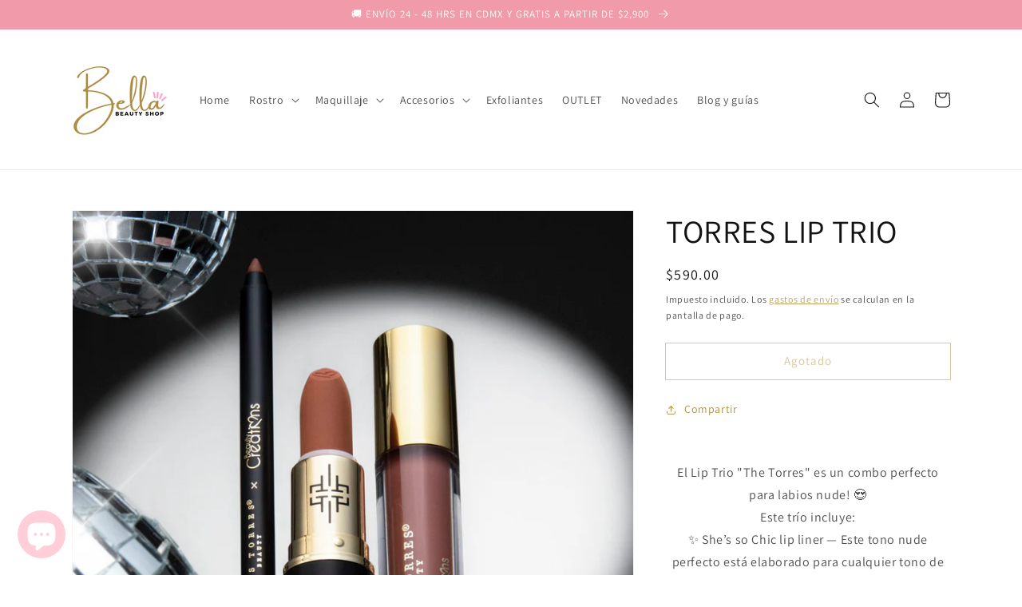

--- FILE ---
content_type: text/javascript; charset=utf-8
request_url: https://bellabeautyshopstore.com/products/torres-lip-trio.js?currency=MXN&country=MX
body_size: 683
content:
{"id":7054121402517,"title":"TORRES LIP TRIO","handle":"torres-lip-trio","description":"\u003cdiv style=\"text-align: center;\"\u003e\u003cimg src=\"https:\/\/cdn.shopify.com\/s\/files\/1\/0450\/5020\/0213\/files\/Guaranteed_SAFE_Checkout_da62b48f-e967-413f-a8be-f4514aeaeb03_480x480.png?v=1626891795\" alt=\"\" data-mce-fragment=\"1\" data-mce-src=\"https:\/\/cdn.shopify.com\/s\/files\/1\/0450\/5020\/0213\/files\/Guaranteed_SAFE_Checkout_da62b48f-e967-413f-a8be-f4514aeaeb03_480x480.png?v=1626891795\"\u003e\u003c\/div\u003e\n\u003cdiv style=\"text-align: center;\"\u003e\n\u003cspan\u003eEl Lip Trio \"The Torres\" es un combo perfecto para labios nude! 😍\u003c\/span\u003e\u003cbr data-mce-fragment=\"1\"\u003e\u003cspan\u003eEste trío incluye:\u003c\/span\u003e\u003cbr data-mce-fragment=\"1\"\u003e\u003cspan\u003e✨ She’s so Chic lip liner — Este tono nude perfecto está elaborado para cualquier tono de piel, además se desliza tan suavemente que querrás aplicarlo dos veces.\u003c\/span\u003e\u003cbr data-mce-fragment=\"1\"\u003e\u003cspan\u003e✨ Keep it Classic lipstick — Este tono es aprobado por Latinos! Un nude clásico que todos necesitan.\u003c\/span\u003e\u003cbr data-mce-fragment=\"1\"\u003e\u003cspan\u003e✨ I Am Perfect for Myself gloss — Porque somos perfectos justo como somos 💅🏼 utiliza este gloss encima de tu lipstick para darle un brillo a ese look nude.\u003c\/span\u003e\u003cbr data-mce-fragment=\"1\"\u003e\u003cbr data-mce-fragment=\"1\"\u003e\u003cspan\u003eSi conoces a Luis sabrás que él ama mantener los labios simples y clásicos para equilibrar los looks atrevidos en las sombras y con este lip trio es justo lo que conseguirás 😍\u003c\/span\u003e\n\u003c\/div\u003e\n\u003cdiv style=\"text-align: center;\"\u003e\u003cspan\u003e\u003c\/span\u003e\u003c\/div\u003e\n\u003cdiv style=\"text-align: center;\"\u003e\u003cspan\u003e**Envío en 10 días**\u003c\/span\u003e\u003c\/div\u003e","published_at":"2021-08-19T13:58:04-05:00","created_at":"2021-08-19T13:57:01-05:00","vendor":"Bella Beauty Shopstore","type":"Makeup","tags":[],"price":59000,"price_min":59000,"price_max":59000,"available":false,"price_varies":false,"compare_at_price":59000,"compare_at_price_min":59000,"compare_at_price_max":59000,"compare_at_price_varies":false,"variants":[{"id":40911993438357,"title":"Default Title","option1":"Default Title","option2":null,"option3":null,"sku":"BC-LUISTORRESLIPTRIO","requires_shipping":true,"taxable":true,"featured_image":null,"available":false,"name":"TORRES LIP TRIO","public_title":null,"options":["Default Title"],"price":59000,"weight":0,"compare_at_price":59000,"inventory_management":"shopify","barcode":"","requires_selling_plan":false,"selling_plan_allocations":[]}],"images":["\/\/cdn.shopify.com\/s\/files\/1\/0450\/5020\/0213\/products\/TORRESLIPTRIO.png?v=1629399457"],"featured_image":"\/\/cdn.shopify.com\/s\/files\/1\/0450\/5020\/0213\/products\/TORRESLIPTRIO.png?v=1629399457","options":[{"name":"Title","position":1,"values":["Default Title"]}],"url":"\/products\/torres-lip-trio","media":[{"alt":null,"id":24221349413013,"position":1,"preview_image":{"aspect_ratio":1.0,"height":1080,"width":1080,"src":"https:\/\/cdn.shopify.com\/s\/files\/1\/0450\/5020\/0213\/products\/TORRESLIPTRIO.png?v=1629399457"},"aspect_ratio":1.0,"height":1080,"media_type":"image","src":"https:\/\/cdn.shopify.com\/s\/files\/1\/0450\/5020\/0213\/products\/TORRESLIPTRIO.png?v=1629399457","width":1080}],"requires_selling_plan":false,"selling_plan_groups":[]}

--- FILE ---
content_type: application/x-javascript; charset=utf-8
request_url: https://bundler.nice-team.net/app/shop/status/bella-health-beauty-shop.myshopify.com.js?1769071819
body_size: -187
content:
var bundler_settings_updated='1728886157';